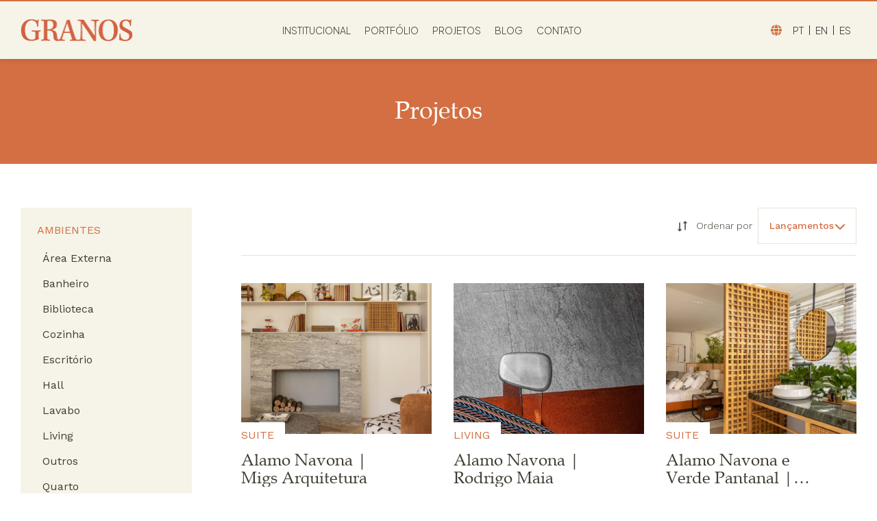

--- FILE ---
content_type: text/html; charset=UTF-8
request_url: https://www.granos.com.br/projetos/page/2/
body_size: 66263
content:
<!DOCTYPE html>
<html lang="pt-br">

<head>
<meta name="p:domain_verify" content="c273ddf7ba353aeba927ec43a1f66419"/>
<meta name="adopt-website-id" content="e34d9a79-5a2e-4f16-9610-7c0f2f96572e" />
<script src="//tag.goadopt.io/injector.js?website_code=e34d9a79-5a2e-4f16-9610-7c0f2f96572e" 
class="adopt-injector"></script>
    <!-- Google Tag Manager -->
    <script>(function(w,d,s,l,i){w[l]=w[l]||[];w[l].push({'gtm.start':
    new Date().getTime(),event:'gtm.js'});var f=d.getElementsByTagName(s)[0],
    j=d.createElement(s),dl=l!='dataLayer'?'&l='+l:'';j.async=true;j.src=
    'https://www.googletagmanager.com/gtm.js?id='+i+dl;f.parentNode.insertBefore(j,f);
    })(window,document,'script','dataLayer','GTM-M9K439T');</script>
    <!-- End Google Tag Manager -->

    <meta charset="UTF-8">
    <meta name="viewport" content="width=device-width, initial-scale=1.0">
    <meta http-equiv="X-UA-Compatible" content="ie=edge">
    <title>Projetos - Granos</title>

    <!-- Favicons -->
    <link rel="icon" type="image/png" href="https://www.granos.com.br/wp-content/themes/2023_granos/assets/ico/favicon-32x32.png" sizes="32x32" />
    <link rel="icon" type="image/png" href="assets/ico/favicon-16x16.png" sizes="16x16" />

    <!-- Apple Touch Icon-->
    <link rel="apple-touch-icon" href="https://www.granos.com.br/wp-content/themes/2023_granos/assets/ico/favicon-32x32.png">
    <link rel="apple-touch-icon" sizes="152x152" href="https://www.granos.com.br/wp-content/themes/2023_granos/assets/ico/favicon-32x32.png">
    <link rel="apple-touch-icon" sizes="180x180" href="https://www.granos.com.br/wp-content/themes/2023_granos/assets/ico/favicon-32x32.png">
    <link rel="apple-touch-icon" sizes="167x167" href="https://www.granos.com.br/wp-content/themes/2023_granos/assets/ico/favicon-32x32.png">

    <!-- Windows Touch Icon -->
    <meta name="application-name" content="https://www.granos.com.br/wp-content/themes/2023_granos/assets/ico/favicon-32x32.png" />
    <meta name="msapplication-TileColor" content="https://www.granos.com.br/wp-content/themes/2023_granos/assets/ico/favicon-32x32.png" />
    <meta name="msapplication-square70x70logo" content="https://www.granos.com.br/wp-content/themes/2023_granos/assets/ico/favicon-32x32.png" />
    <meta name="msapplication-square150x150logo" content="https://www.granos.com.br/wp-content/themes/2023_granos/assets/ico/favicon-32x32.png" />
    <meta name="msapplication-wide310x150logo" content="https://www.granos.com.br/wp-content/themes/2023_granos/assets/ico/favicon-32x32.png" />
    <meta name="msapplication-square310x310logo" content="https://www.granos.com.br/wp-content/themes/2023_granos/assets/ico/favicon-32x32.png" />

    <!-- Android Touch Icon -->
    <link rel="icon" sizes="192x192" href="https://www.granos.com.br/wp-content/themes/2023_granos/assets/ico/favicon-32x32.png">
    <link rel="icon" sizes="128x128" href="https://www.granos.com.br/wp-content/themes/2023_granos/assets/ico/favicon-32x32.png">

    <!-- Misc -->
    <script src="https://code.jquery.com/jquery-3.5.1.min.js" integrity="sha256-9/aliU8dGd2tb6OSsuzixeV4y/faTqgFtohetphbbj0=" crossorigin="anonymous"></script>
    <script src="https://cdnjs.cloudflare.com/ajax/libs/jquery.mask/0.9.0/jquery.mask.min.js" integrity="sha512-oJCa6FS2+zO3EitUSj+xeiEN9UTr+AjqlBZO58OPadb2RfqwxHpjTU8ckIC8F4nKvom7iru2s8Jwdo+Z8zm0Vg==" crossorigin="anonymous" referrerpolicy="no-referrer"></script>
    <script src="https://cdn.jsdelivr.net/npm/@fancyapps/ui@5.0/dist/fancybox/fancybox.umd.js"></script>
    <link rel="stylesheet" href="https://cdn.jsdelivr.net/npm/@fancyapps/ui@5.0/dist/fancybox/fancybox.css" />

    <!-- Remove detecção de formatos do iOS -->
    <meta name="format-detection" content="telephone=no" />
    <meta name="format-detection" content="date=no" />
    <meta name="format-detection" content="address=no" />
    <meta name="format-detection" content="email=no" />

    <!-- Fontes -->
    <link rel="stylesheet" href="https://cdnjs.cloudflare.com/ajax/libs/font-awesome/6.7.1/css/all.min.css" integrity="sha512-5Hs3dF2AEPkpNAR7UiOHba+lRSJNeM2ECkwxUIxC1Q/FLycGTbNapWXB4tP889k5T5Ju8fs4b1P5z/iB4nMfSQ==" crossorigin="anonymous" referrerpolicy="no-referrer" />

    <link rel="preconnect" href="https://fonts.googleapis.com">
    <link rel="preconnect" href="https://fonts.gstatic.com" crossorigin>
    <link href="https://fonts.googleapis.com/css2?family=Plus+Jakarta+Sans:ital,wght@0,200;0,300;0,400;0,500;0,600;0,700;0,800;1,200;1,300;1,400;1,500;1,600;1,700;1,800&display=swap" rel="stylesheet">
    <link href="https://fonts.googleapis.com/css2?family=Work+Sans:ital,wght@0,100;0,200;0,300;0,400;0,500;0,600;0,700;0,800;0,900;1,100;1,200;1,300;1,400;1,500;1,600;1,700;1,800;1,900&display=swap" rel="stylesheet">
    <!-- Estilos -->
    <meta name='robots' content='index, follow, max-image-preview:large, max-snippet:-1, max-video-preview:-1' />

	<!-- This site is optimized with the Yoast SEO plugin v23.1 - https://yoast.com/wordpress/plugins/seo/ -->
	<title>Projetos - Granos</title>
	<link rel="canonical" href="https://www.granos.com.br/projetos/" />
	<meta property="og:locale" content="pt_BR" />
	<meta property="og:type" content="article" />
	<meta property="og:title" content="Projetos - Granos" />
	<meta property="og:url" content="https://www.granos.com.br/projetos/" />
	<meta property="og:site_name" content="Granos" />
	<meta property="article:modified_time" content="2024-01-12T20:33:13+00:00" />
	<meta name="twitter:card" content="summary_large_image" />
	<script type="application/ld+json" class="yoast-schema-graph">{"@context":"https://schema.org","@graph":[{"@type":"WebPage","@id":"https://www.granos.com.br/projetos/","url":"https://www.granos.com.br/projetos/","name":"Projetos - Granos","isPartOf":{"@id":"https://www.granos.com.br/#website"},"datePublished":"2023-10-04T14:53:29+00:00","dateModified":"2024-01-12T20:33:13+00:00","inLanguage":"pt-BR","potentialAction":[{"@type":"ReadAction","target":["https://www.granos.com.br/projetos/"]}]},{"@type":"WebSite","@id":"https://www.granos.com.br/#website","url":"https://www.granos.com.br/","name":"Granos","description":"Granos","potentialAction":[{"@type":"SearchAction","target":{"@type":"EntryPoint","urlTemplate":"https://www.granos.com.br/?s={search_term_string}"},"query-input":"required name=search_term_string"}],"inLanguage":"pt-BR"}]}</script>
	<!-- / Yoast SEO plugin. -->


<link rel="alternate" type="application/rss+xml" title="Feed para Granos &raquo;" href="https://www.granos.com.br/feed/" />
<link rel="alternate" type="application/rss+xml" title="Feed de comentários para Granos &raquo;" href="https://www.granos.com.br/comments/feed/" />
<script type="text/javascript">
/* <![CDATA[ */
window._wpemojiSettings = {"baseUrl":"https:\/\/s.w.org\/images\/core\/emoji\/15.0.3\/72x72\/","ext":".png","svgUrl":"https:\/\/s.w.org\/images\/core\/emoji\/15.0.3\/svg\/","svgExt":".svg","source":{"concatemoji":"https:\/\/www.granos.com.br\/wp-includes\/js\/wp-emoji-release.min.js?ver=6.6.4"}};
/*! This file is auto-generated */
!function(i,n){var o,s,e;function c(e){try{var t={supportTests:e,timestamp:(new Date).valueOf()};sessionStorage.setItem(o,JSON.stringify(t))}catch(e){}}function p(e,t,n){e.clearRect(0,0,e.canvas.width,e.canvas.height),e.fillText(t,0,0);var t=new Uint32Array(e.getImageData(0,0,e.canvas.width,e.canvas.height).data),r=(e.clearRect(0,0,e.canvas.width,e.canvas.height),e.fillText(n,0,0),new Uint32Array(e.getImageData(0,0,e.canvas.width,e.canvas.height).data));return t.every(function(e,t){return e===r[t]})}function u(e,t,n){switch(t){case"flag":return n(e,"\ud83c\udff3\ufe0f\u200d\u26a7\ufe0f","\ud83c\udff3\ufe0f\u200b\u26a7\ufe0f")?!1:!n(e,"\ud83c\uddfa\ud83c\uddf3","\ud83c\uddfa\u200b\ud83c\uddf3")&&!n(e,"\ud83c\udff4\udb40\udc67\udb40\udc62\udb40\udc65\udb40\udc6e\udb40\udc67\udb40\udc7f","\ud83c\udff4\u200b\udb40\udc67\u200b\udb40\udc62\u200b\udb40\udc65\u200b\udb40\udc6e\u200b\udb40\udc67\u200b\udb40\udc7f");case"emoji":return!n(e,"\ud83d\udc26\u200d\u2b1b","\ud83d\udc26\u200b\u2b1b")}return!1}function f(e,t,n){var r="undefined"!=typeof WorkerGlobalScope&&self instanceof WorkerGlobalScope?new OffscreenCanvas(300,150):i.createElement("canvas"),a=r.getContext("2d",{willReadFrequently:!0}),o=(a.textBaseline="top",a.font="600 32px Arial",{});return e.forEach(function(e){o[e]=t(a,e,n)}),o}function t(e){var t=i.createElement("script");t.src=e,t.defer=!0,i.head.appendChild(t)}"undefined"!=typeof Promise&&(o="wpEmojiSettingsSupports",s=["flag","emoji"],n.supports={everything:!0,everythingExceptFlag:!0},e=new Promise(function(e){i.addEventListener("DOMContentLoaded",e,{once:!0})}),new Promise(function(t){var n=function(){try{var e=JSON.parse(sessionStorage.getItem(o));if("object"==typeof e&&"number"==typeof e.timestamp&&(new Date).valueOf()<e.timestamp+604800&&"object"==typeof e.supportTests)return e.supportTests}catch(e){}return null}();if(!n){if("undefined"!=typeof Worker&&"undefined"!=typeof OffscreenCanvas&&"undefined"!=typeof URL&&URL.createObjectURL&&"undefined"!=typeof Blob)try{var e="postMessage("+f.toString()+"("+[JSON.stringify(s),u.toString(),p.toString()].join(",")+"));",r=new Blob([e],{type:"text/javascript"}),a=new Worker(URL.createObjectURL(r),{name:"wpTestEmojiSupports"});return void(a.onmessage=function(e){c(n=e.data),a.terminate(),t(n)})}catch(e){}c(n=f(s,u,p))}t(n)}).then(function(e){for(var t in e)n.supports[t]=e[t],n.supports.everything=n.supports.everything&&n.supports[t],"flag"!==t&&(n.supports.everythingExceptFlag=n.supports.everythingExceptFlag&&n.supports[t]);n.supports.everythingExceptFlag=n.supports.everythingExceptFlag&&!n.supports.flag,n.DOMReady=!1,n.readyCallback=function(){n.DOMReady=!0}}).then(function(){return e}).then(function(){var e;n.supports.everything||(n.readyCallback(),(e=n.source||{}).concatemoji?t(e.concatemoji):e.wpemoji&&e.twemoji&&(t(e.twemoji),t(e.wpemoji)))}))}((window,document),window._wpemojiSettings);
/* ]]> */
</script>
<style id='wp-emoji-styles-inline-css' type='text/css'>

	img.wp-smiley, img.emoji {
		display: inline !important;
		border: none !important;
		box-shadow: none !important;
		height: 1em !important;
		width: 1em !important;
		margin: 0 0.07em !important;
		vertical-align: -0.1em !important;
		background: none !important;
		padding: 0 !important;
	}
</style>
<link rel='stylesheet' id='wp-block-library-css' href='https://www.granos.com.br/wp-includes/css/dist/block-library/style.min.css?ver=6.6.4' type='text/css' media='all' />
<style id='classic-theme-styles-inline-css' type='text/css'>
/*! This file is auto-generated */
.wp-block-button__link{color:#fff;background-color:#32373c;border-radius:9999px;box-shadow:none;text-decoration:none;padding:calc(.667em + 2px) calc(1.333em + 2px);font-size:1.125em}.wp-block-file__button{background:#32373c;color:#fff;text-decoration:none}
</style>
<style id='global-styles-inline-css' type='text/css'>
:root{--wp--preset--aspect-ratio--square: 1;--wp--preset--aspect-ratio--4-3: 4/3;--wp--preset--aspect-ratio--3-4: 3/4;--wp--preset--aspect-ratio--3-2: 3/2;--wp--preset--aspect-ratio--2-3: 2/3;--wp--preset--aspect-ratio--16-9: 16/9;--wp--preset--aspect-ratio--9-16: 9/16;--wp--preset--color--black: #000000;--wp--preset--color--cyan-bluish-gray: #abb8c3;--wp--preset--color--white: #ffffff;--wp--preset--color--pale-pink: #f78da7;--wp--preset--color--vivid-red: #cf2e2e;--wp--preset--color--luminous-vivid-orange: #ff6900;--wp--preset--color--luminous-vivid-amber: #fcb900;--wp--preset--color--light-green-cyan: #7bdcb5;--wp--preset--color--vivid-green-cyan: #00d084;--wp--preset--color--pale-cyan-blue: #8ed1fc;--wp--preset--color--vivid-cyan-blue: #0693e3;--wp--preset--color--vivid-purple: #9b51e0;--wp--preset--gradient--vivid-cyan-blue-to-vivid-purple: linear-gradient(135deg,rgba(6,147,227,1) 0%,rgb(155,81,224) 100%);--wp--preset--gradient--light-green-cyan-to-vivid-green-cyan: linear-gradient(135deg,rgb(122,220,180) 0%,rgb(0,208,130) 100%);--wp--preset--gradient--luminous-vivid-amber-to-luminous-vivid-orange: linear-gradient(135deg,rgba(252,185,0,1) 0%,rgba(255,105,0,1) 100%);--wp--preset--gradient--luminous-vivid-orange-to-vivid-red: linear-gradient(135deg,rgba(255,105,0,1) 0%,rgb(207,46,46) 100%);--wp--preset--gradient--very-light-gray-to-cyan-bluish-gray: linear-gradient(135deg,rgb(238,238,238) 0%,rgb(169,184,195) 100%);--wp--preset--gradient--cool-to-warm-spectrum: linear-gradient(135deg,rgb(74,234,220) 0%,rgb(151,120,209) 20%,rgb(207,42,186) 40%,rgb(238,44,130) 60%,rgb(251,105,98) 80%,rgb(254,248,76) 100%);--wp--preset--gradient--blush-light-purple: linear-gradient(135deg,rgb(255,206,236) 0%,rgb(152,150,240) 100%);--wp--preset--gradient--blush-bordeaux: linear-gradient(135deg,rgb(254,205,165) 0%,rgb(254,45,45) 50%,rgb(107,0,62) 100%);--wp--preset--gradient--luminous-dusk: linear-gradient(135deg,rgb(255,203,112) 0%,rgb(199,81,192) 50%,rgb(65,88,208) 100%);--wp--preset--gradient--pale-ocean: linear-gradient(135deg,rgb(255,245,203) 0%,rgb(182,227,212) 50%,rgb(51,167,181) 100%);--wp--preset--gradient--electric-grass: linear-gradient(135deg,rgb(202,248,128) 0%,rgb(113,206,126) 100%);--wp--preset--gradient--midnight: linear-gradient(135deg,rgb(2,3,129) 0%,rgb(40,116,252) 100%);--wp--preset--font-size--small: 13px;--wp--preset--font-size--medium: 20px;--wp--preset--font-size--large: 36px;--wp--preset--font-size--x-large: 42px;--wp--preset--spacing--20: 0.44rem;--wp--preset--spacing--30: 0.67rem;--wp--preset--spacing--40: 1rem;--wp--preset--spacing--50: 1.5rem;--wp--preset--spacing--60: 2.25rem;--wp--preset--spacing--70: 3.38rem;--wp--preset--spacing--80: 5.06rem;--wp--preset--shadow--natural: 6px 6px 9px rgba(0, 0, 0, 0.2);--wp--preset--shadow--deep: 12px 12px 50px rgba(0, 0, 0, 0.4);--wp--preset--shadow--sharp: 6px 6px 0px rgba(0, 0, 0, 0.2);--wp--preset--shadow--outlined: 6px 6px 0px -3px rgba(255, 255, 255, 1), 6px 6px rgba(0, 0, 0, 1);--wp--preset--shadow--crisp: 6px 6px 0px rgba(0, 0, 0, 1);}:where(.is-layout-flex){gap: 0.5em;}:where(.is-layout-grid){gap: 0.5em;}body .is-layout-flex{display: flex;}.is-layout-flex{flex-wrap: wrap;align-items: center;}.is-layout-flex > :is(*, div){margin: 0;}body .is-layout-grid{display: grid;}.is-layout-grid > :is(*, div){margin: 0;}:where(.wp-block-columns.is-layout-flex){gap: 2em;}:where(.wp-block-columns.is-layout-grid){gap: 2em;}:where(.wp-block-post-template.is-layout-flex){gap: 1.25em;}:where(.wp-block-post-template.is-layout-grid){gap: 1.25em;}.has-black-color{color: var(--wp--preset--color--black) !important;}.has-cyan-bluish-gray-color{color: var(--wp--preset--color--cyan-bluish-gray) !important;}.has-white-color{color: var(--wp--preset--color--white) !important;}.has-pale-pink-color{color: var(--wp--preset--color--pale-pink) !important;}.has-vivid-red-color{color: var(--wp--preset--color--vivid-red) !important;}.has-luminous-vivid-orange-color{color: var(--wp--preset--color--luminous-vivid-orange) !important;}.has-luminous-vivid-amber-color{color: var(--wp--preset--color--luminous-vivid-amber) !important;}.has-light-green-cyan-color{color: var(--wp--preset--color--light-green-cyan) !important;}.has-vivid-green-cyan-color{color: var(--wp--preset--color--vivid-green-cyan) !important;}.has-pale-cyan-blue-color{color: var(--wp--preset--color--pale-cyan-blue) !important;}.has-vivid-cyan-blue-color{color: var(--wp--preset--color--vivid-cyan-blue) !important;}.has-vivid-purple-color{color: var(--wp--preset--color--vivid-purple) !important;}.has-black-background-color{background-color: var(--wp--preset--color--black) !important;}.has-cyan-bluish-gray-background-color{background-color: var(--wp--preset--color--cyan-bluish-gray) !important;}.has-white-background-color{background-color: var(--wp--preset--color--white) !important;}.has-pale-pink-background-color{background-color: var(--wp--preset--color--pale-pink) !important;}.has-vivid-red-background-color{background-color: var(--wp--preset--color--vivid-red) !important;}.has-luminous-vivid-orange-background-color{background-color: var(--wp--preset--color--luminous-vivid-orange) !important;}.has-luminous-vivid-amber-background-color{background-color: var(--wp--preset--color--luminous-vivid-amber) !important;}.has-light-green-cyan-background-color{background-color: var(--wp--preset--color--light-green-cyan) !important;}.has-vivid-green-cyan-background-color{background-color: var(--wp--preset--color--vivid-green-cyan) !important;}.has-pale-cyan-blue-background-color{background-color: var(--wp--preset--color--pale-cyan-blue) !important;}.has-vivid-cyan-blue-background-color{background-color: var(--wp--preset--color--vivid-cyan-blue) !important;}.has-vivid-purple-background-color{background-color: var(--wp--preset--color--vivid-purple) !important;}.has-black-border-color{border-color: var(--wp--preset--color--black) !important;}.has-cyan-bluish-gray-border-color{border-color: var(--wp--preset--color--cyan-bluish-gray) !important;}.has-white-border-color{border-color: var(--wp--preset--color--white) !important;}.has-pale-pink-border-color{border-color: var(--wp--preset--color--pale-pink) !important;}.has-vivid-red-border-color{border-color: var(--wp--preset--color--vivid-red) !important;}.has-luminous-vivid-orange-border-color{border-color: var(--wp--preset--color--luminous-vivid-orange) !important;}.has-luminous-vivid-amber-border-color{border-color: var(--wp--preset--color--luminous-vivid-amber) !important;}.has-light-green-cyan-border-color{border-color: var(--wp--preset--color--light-green-cyan) !important;}.has-vivid-green-cyan-border-color{border-color: var(--wp--preset--color--vivid-green-cyan) !important;}.has-pale-cyan-blue-border-color{border-color: var(--wp--preset--color--pale-cyan-blue) !important;}.has-vivid-cyan-blue-border-color{border-color: var(--wp--preset--color--vivid-cyan-blue) !important;}.has-vivid-purple-border-color{border-color: var(--wp--preset--color--vivid-purple) !important;}.has-vivid-cyan-blue-to-vivid-purple-gradient-background{background: var(--wp--preset--gradient--vivid-cyan-blue-to-vivid-purple) !important;}.has-light-green-cyan-to-vivid-green-cyan-gradient-background{background: var(--wp--preset--gradient--light-green-cyan-to-vivid-green-cyan) !important;}.has-luminous-vivid-amber-to-luminous-vivid-orange-gradient-background{background: var(--wp--preset--gradient--luminous-vivid-amber-to-luminous-vivid-orange) !important;}.has-luminous-vivid-orange-to-vivid-red-gradient-background{background: var(--wp--preset--gradient--luminous-vivid-orange-to-vivid-red) !important;}.has-very-light-gray-to-cyan-bluish-gray-gradient-background{background: var(--wp--preset--gradient--very-light-gray-to-cyan-bluish-gray) !important;}.has-cool-to-warm-spectrum-gradient-background{background: var(--wp--preset--gradient--cool-to-warm-spectrum) !important;}.has-blush-light-purple-gradient-background{background: var(--wp--preset--gradient--blush-light-purple) !important;}.has-blush-bordeaux-gradient-background{background: var(--wp--preset--gradient--blush-bordeaux) !important;}.has-luminous-dusk-gradient-background{background: var(--wp--preset--gradient--luminous-dusk) !important;}.has-pale-ocean-gradient-background{background: var(--wp--preset--gradient--pale-ocean) !important;}.has-electric-grass-gradient-background{background: var(--wp--preset--gradient--electric-grass) !important;}.has-midnight-gradient-background{background: var(--wp--preset--gradient--midnight) !important;}.has-small-font-size{font-size: var(--wp--preset--font-size--small) !important;}.has-medium-font-size{font-size: var(--wp--preset--font-size--medium) !important;}.has-large-font-size{font-size: var(--wp--preset--font-size--large) !important;}.has-x-large-font-size{font-size: var(--wp--preset--font-size--x-large) !important;}
:where(.wp-block-post-template.is-layout-flex){gap: 1.25em;}:where(.wp-block-post-template.is-layout-grid){gap: 1.25em;}
:where(.wp-block-columns.is-layout-flex){gap: 2em;}:where(.wp-block-columns.is-layout-grid){gap: 2em;}
:root :where(.wp-block-pullquote){font-size: 1.5em;line-height: 1.6;}
</style>
<link rel='stylesheet' id='contact-form-7-css' href='https://www.granos.com.br/wp-content/plugins/contact-form-7/includes/css/styles.css?ver=5.9.8' type='text/css' media='all' />
<link rel='stylesheet' id='_theme-style-css' href='https://www.granos.com.br/wp-content/themes/2023_granos/assets/css/app.min.css?ver=1.0.0' type='text/css' media='all' />
<link rel="https://api.w.org/" href="https://www.granos.com.br/wp-json/" /><link rel="alternate" title="JSON" type="application/json" href="https://www.granos.com.br/wp-json/wp/v2/pages/204" /><link rel="EditURI" type="application/rsd+xml" title="RSD" href="https://www.granos.com.br/xmlrpc.php?rsd" />
<meta name="generator" content="WordPress 6.6.4" />
<link rel='shortlink' href='https://www.granos.com.br/?p=204' />
<link rel="alternate" title="oEmbed (JSON)" type="application/json+oembed" href="https://www.granos.com.br/wp-json/oembed/1.0/embed?url=https%3A%2F%2Fwww.granos.com.br%2Fprojetos%2F" />
<link rel="alternate" title="oEmbed (XML)" type="text/xml+oembed" href="https://www.granos.com.br/wp-json/oembed/1.0/embed?url=https%3A%2F%2Fwww.granos.com.br%2Fprojetos%2F&#038;format=xml" />
    </head>

<body>
    <!-- Google Tag Manager (noscript) -->
    <noscript><iframe src="https://www.googletagmanager.com/ns.html?id=GTM-M9K439T"
    height="0" width="0" style="display:none;visibility:hidden"></iframe></noscript>
    <!-- End Google Tag Manager (noscript) -->
    <header class="main-header-bundle">
        <div class="main-header js-get-main-header-height">
            <div class="desktop-menu">
                <div class="container">
                    <h1 class="main-header__logo-container">
                        <span class="hide-text">Granos</span>
                        <a href="https://www.granos.com.br">
                            <img class="main-header__logo" src="https://www.granos.com.br/wp-content/uploads/2023/10/logo.png">
                        </a>
                    </h1>
                    <div class="header-content">
                        
<nav class="menu-container">

    <ul class="list-style-remove menu-container__listing">
                    <li>
                <a class="Institucional" href="https://www.granos.com.br/institucional/">
                    Institucional                </a>
            </li>
                    <li>
                <a class="Portfólio" href="https://www.granos.com.br/portfolio/">
                    Portfólio                </a>
            </li>
                    <li>
                <a class="Projetos" href="https://www.granos.com.br/projetos/">
                    Projetos                </a>
            </li>
                    <li>
                <a class="Blog" href="https://www.granos.com.br/blog/">
                    Blog                </a>
            </li>
                    <li>
                <a class="Contato" href="https://www.granos.com.br/contato/">
                    Contato                </a>
            </li>
            </ul>
    <div class="languages">
        <i class="fas fa-globe"></i>
        <a class="https://www.granos.com.br" href="https://www.granos.com.br/">PT</a>
        <a class="en" href="https://www.granos.com.br/en">EN</a>
        <a class="es" href="https://www.granos.com.br/es">Es</a>
       
    </div>
</nav>                    </div>
                    <div data-language="https://www.granos.com.br" class="languages language">
                        <i class="fas fa-globe"></i>
                        <a class="granos" href="https://www.granos.com.br/">PT</a>
                        <a class="en" href="https://www.granos.com.br/en">EN</a>
                        <a class="es" href="https://www.granos.com.br/es">Es</a>

                    </div>
                </div>
            </div>
            <div class="mobile-menu">
                <h1 class="mobile-logo">
                    <span class="hide-text">Granos</span>
                    <a href="https://www.granos.com.br">
                        <img class="mobile-logo-img" src="https://www.granos.com.br/wp-content/uploads/2023/10/logo.png" alt="">
                    </a>
                </h1>
                <div class="main-header__mobile-controls">
                    <div class="burger-icon-container js-main-menu-mobile-toggle is-animated">
                        <div class="burger-icon primary"></div>
                    </div>
                </div>
            </div>
        </div>
    </header>
    <div class="main-header-clearance"></div>
    <div class="main-menu-mobile">
    <div class="mobile-menu__content">
        
<nav class="menu-container">

    <ul class="list-style-remove menu-container__listing">
                    <li>
                <a class="Institucional" href="https://www.granos.com.br/institucional/">
                    Institucional                </a>
            </li>
                    <li>
                <a class="Portfólio" href="https://www.granos.com.br/portfolio/">
                    Portfólio                </a>
            </li>
                    <li>
                <a class="Projetos" href="https://www.granos.com.br/projetos/">
                    Projetos                </a>
            </li>
                    <li>
                <a class="Blog" href="https://www.granos.com.br/blog/">
                    Blog                </a>
            </li>
                    <li>
                <a class="Contato" href="https://www.granos.com.br/contato/">
                    Contato                </a>
            </li>
            </ul>
    <div class="languages">
        <i class="fas fa-globe"></i>
        <a class="https://www.granos.com.br" href="https://www.granos.com.br/">PT</a>
        <a class="en" href="https://www.granos.com.br/en">EN</a>
        <a class="es" href="https://www.granos.com.br/es">Es</a>
       
    </div>
</nav>    </div>
</div>





<div class="page-wrapper content-wrapper page-projects">

 

    <section class="mini-banner">
    <div class="container">
        <h2>Projetos</h2>
    </div>
</section>
    <section class="listing">

        <div class="container">

            <div class="listing__content">

                <div class="listing__sidebar">

                    <div class="listing__open">

                        <p>Filtros</p>

                        <i class="fas fa-chevron-down"></i>

                    </div>

                    <form method="get" action="https://www.granos.com.br/projetos/">

                        <div class="listing__group">

                            <p>Ambientes</p>

                            
                                <div class="listing__option">

                                    <input type="checkbox"  class="filter_projects" name="environments[]" id="ambiance-0" value="87" >



                                    <label for="ambiance-0">Área Externa</label>

                                </div>

                            
                                <div class="listing__option">

                                    <input type="checkbox"  class="filter_projects" name="environments[]" id="ambiance-1" value="23" >



                                    <label for="ambiance-1">Banheiro</label>

                                </div>

                            
                                <div class="listing__option">

                                    <input type="checkbox"  class="filter_projects" name="environments[]" id="ambiance-2" value="138" >



                                    <label for="ambiance-2">Biblioteca</label>

                                </div>

                            
                                <div class="listing__option">

                                    <input type="checkbox"  class="filter_projects" name="environments[]" id="ambiance-3" value="24" >



                                    <label for="ambiance-3">Cozinha</label>

                                </div>

                            
                                <div class="listing__option">

                                    <input type="checkbox"  class="filter_projects" name="environments[]" id="ambiance-4" value="129" >



                                    <label for="ambiance-4">Escritório</label>

                                </div>

                            
                                <div class="listing__option">

                                    <input type="checkbox"  class="filter_projects" name="environments[]" id="ambiance-5" value="127" >



                                    <label for="ambiance-5">Hall</label>

                                </div>

                            
                                <div class="listing__option">

                                    <input type="checkbox"  class="filter_projects" name="environments[]" id="ambiance-6" value="131" >



                                    <label for="ambiance-6">Lavabo</label>

                                </div>

                            
                                <div class="listing__option">

                                    <input type="checkbox"  class="filter_projects" name="environments[]" id="ambiance-7" value="135" >



                                    <label for="ambiance-7">Living</label>

                                </div>

                            
                                <div class="listing__option">

                                    <input type="checkbox"  class="filter_projects" name="environments[]" id="ambiance-8" value="140" >



                                    <label for="ambiance-8">Outros</label>

                                </div>

                            
                                <div class="listing__option">

                                    <input type="checkbox"  class="filter_projects" name="environments[]" id="ambiance-10" value="79" >



                                    <label for="ambiance-10">Quarto</label>

                                </div>

                            
                                <div class="listing__option">

                                    <input type="checkbox"  class="filter_projects" name="environments[]" id="ambiance-11" value="130" >



                                    <label for="ambiance-11">Recepção</label>

                                </div>

                            
                                <div class="listing__option">

                                    <input type="checkbox"  class="filter_projects" name="environments[]" id="ambiance-12" value="86" >



                                    <label for="ambiance-12">Sala</label>

                                </div>

                            
                                <div class="listing__option">

                                    <input type="checkbox"  class="filter_projects" name="environments[]" id="ambiance-13" value="147" >



                                    <label for="ambiance-13">Sala de jantar</label>

                                </div>

                            
                                <div class="listing__option">

                                    <input type="checkbox"  class="filter_projects" name="environments[]" id="ambiance-14" value="145" >



                                    <label for="ambiance-14">Suite</label>

                                </div>

                            
                                <div class="listing__option">

                                    <input type="checkbox"  class="filter_projects" name="environments[]" id="ambiance-15" value="134" >



                                    <label for="ambiance-15">Varanda</label>

                                </div>

                            
                        </div>

                        <div class="listing__group">

                            <p>Aplicação </p>

                            
                                <div class="listing__option">

                                    <input type="checkbox" class="filter_projects"   name="aplication[]" id="aplication-0" value="141" >

                                    <label for="aplication-0">Balcão</label>

                                </div>

                            
                                <div class="listing__option">

                                    <input type="checkbox" class="filter_projects"   name="aplication[]" id="aplication-1" value="35" >

                                    <label for="aplication-1">Bancada</label>

                                </div>

                            
                                <div class="listing__option">

                                    <input type="checkbox" class="filter_projects"   name="aplication[]" id="aplication-2" value="146" >

                                    <label for="aplication-2">Bar</label>

                                </div>

                            
                                <div class="listing__option">

                                    <input type="checkbox" class="filter_projects"   name="aplication[]" id="aplication-3" value="143" >

                                    <label for="aplication-3">Coluna</label>

                                </div>

                            
                                <div class="listing__option">

                                    <input type="checkbox" class="filter_projects"   name="aplication[]" id="aplication-4" value="103" >

                                    <label for="aplication-4">Cuba</label>

                                </div>

                            
                                <div class="listing__option">

                                    <input type="checkbox" class="filter_projects"   name="aplication[]" id="aplication-5" value="136" >

                                    <label for="aplication-5">Escada</label>

                                </div>

                            
                                <div class="listing__option">

                                    <input type="checkbox" class="filter_projects"   name="aplication[]" id="aplication-6" value="137" >

                                    <label for="aplication-6">Estante</label>

                                </div>

                            
                                <div class="listing__option">

                                    <input type="checkbox" class="filter_projects"   name="aplication[]" id="aplication-7" value="84" >

                                    <label for="aplication-7">Fachada</label>

                                </div>

                            
                                <div class="listing__option">

                                    <input type="checkbox" class="filter_projects"   name="aplication[]" id="aplication-8" value="144" >

                                    <label for="aplication-8">Lareira</label>

                                </div>

                            
                                <div class="listing__option">

                                    <input type="checkbox" class="filter_projects"   name="aplication[]" id="aplication-9" value="128" >

                                    <label for="aplication-9">Lavabo</label>

                                </div>

                            
                                <div class="listing__option">

                                    <input type="checkbox" class="filter_projects"   name="aplication[]" id="aplication-10" value="98" >

                                    <label for="aplication-10">Mesa</label>

                                </div>

                            
                                <div class="listing__option">

                                    <input type="checkbox" class="filter_projects"   name="aplication[]" id="aplication-11" value="133" >

                                    <label for="aplication-11">Nicho</label>

                                </div>

                            
                                <div class="listing__option">

                                    <input type="checkbox" class="filter_projects"   name="aplication[]" id="aplication-12" value="139" >

                                    <label for="aplication-12">Outros</label>

                                </div>

                            
                                <div class="listing__option">

                                    <input type="checkbox" class="filter_projects"   name="aplication[]" id="aplication-13" value="102" >

                                    <label for="aplication-13">Painel</label>

                                </div>

                            
                                <div class="listing__option">

                                    <input type="checkbox" class="filter_projects"   name="aplication[]" id="aplication-14" value="99" >

                                    <label for="aplication-14">Parede</label>

                                </div>

                            
                                <div class="listing__option">

                                    <input type="checkbox" class="filter_projects"   name="aplication[]" id="aplication-15" value="18" >

                                    <label for="aplication-15">Piso</label>

                                </div>

                            
                                <div class="listing__option">

                                    <input type="checkbox" class="filter_projects"   name="aplication[]" id="aplication-16" value="142" >

                                    <label for="aplication-16">Tampo de pia</label>

                                </div>

                            
                        </div>

                        <div class="listing__group">

                            <p>Cor base</p>

                            
                                <div class="listing__option">

                                    <input type="checkbox"  class="filter_projects"  name="color[]" id="color-1" value="20" >

                                    <label for="color-1">Azul</label>

                                </div>

                            
                                <div class="listing__option">

                                    <input type="checkbox"  class="filter_projects"  name="color[]" id="color-2" value="100" >

                                    <label for="color-2">Bege</label>

                                </div>

                            
                                <div class="listing__option">

                                    <input type="checkbox"  class="filter_projects"  name="color[]" id="color-3" value="67" >

                                    <label for="color-3">Branco</label>

                                </div>

                            
                                <div class="listing__option">

                                    <input type="checkbox"  class="filter_projects"  name="color[]" id="color-4" value="95" >

                                    <label for="color-4">Cinza</label>

                                </div>

                            
                                <div class="listing__option">

                                    <input type="checkbox"  class="filter_projects"  name="color[]" id="color-6" value="68" >

                                    <label for="color-6">Marrom</label>

                                </div>

                            
                                <div class="listing__option">

                                    <input type="checkbox"  class="filter_projects"  name="color[]" id="color-7" value="80" >

                                    <label for="color-7">Preto</label>

                                </div>

                            
                                <div class="listing__option">

                                    <input type="checkbox"  class="filter_projects"  name="color[]" id="color-8" value="97" >

                                    <label for="color-8">Terracota</label>

                                </div>

                            
                                <div class="listing__option">

                                    <input type="checkbox"  class="filter_projects"  name="color[]" id="color-9" value="19" >

                                    <label for="color-9">Verde</label>

                                </div>

                            
                                <div class="listing__option">

                                    <input type="checkbox"  class="filter_projects"  name="color[]" id="color-10" value="21" >

                                    <label for="color-10">Vermelho</label>

                                </div>

                            
                        </div>

                        <div class="listing__group">

                            <p>Material</p>

                            
                                <div class="listing__option">

                                    <input type="checkbox"  class="filter_projects"  name="material[]" id="material-0" value="89" >

                                    <label for="material-0">Comportamento de Granito</label>

                                </div>

                            
                                <div class="listing__option">

                                    <input type="checkbox"  class="filter_projects"  name="material[]" id="material-1" value="90" >

                                    <label for="material-1">Comportamento de Quartzito</label>

                                </div>

                            
                                <div class="listing__option">

                                    <input type="checkbox"  class="filter_projects"  name="material[]" id="material-2" value="81" >

                                    <label for="material-2">Granito</label>

                                </div>

                            
                                <div class="listing__option">

                                    <input type="checkbox"  class="filter_projects"  name="material[]" id="material-4" value="88" >

                                    <label for="material-4">Mármore</label>

                                </div>

                            
                                <div class="listing__option">

                                    <input type="checkbox"  class="filter_projects"  name="material[]" id="material-5" value="92" >

                                    <label for="material-5">Mármore Calcítico</label>

                                </div>

                            
                                <div class="listing__option">

                                    <input type="checkbox"  class="filter_projects"  name="material[]" id="material-6" value="82" >

                                    <label for="material-6">Quartzito</label>

                                </div>

                            
                                <div class="listing__option">

                                    <input type="checkbox"  class="filter_projects"  name="material[]" id="material-7" value="93" >

                                    <label for="material-7">Quartzito Arenoso</label>

                                </div>

                            
                                <div class="listing__option">

                                    <input type="checkbox"  class="filter_projects"  name="material[]" id="material-8" value="132" >

                                    <label for="material-8">Quartzito Cristalino</label>

                                </div>

                            
                        </div>



                        <!-- <div class="listing__filter">

                            <input type="submit" value="?php echo esc_html(get_field('button_filter')); ?>">

                        </div> -->

                        <div class="filter__clear">

                            <p class="clean" style="cursor:pointer;">

                                Limpar filtro
                            </p>

                        </div>

                    </form>

                </div>

                <div class="listing__column"  data-page-id="204">

                    <div class="listing__header">

                        <div class="listing__order">

                            <img src="https://www.granos.com.br/wp-content/themes/2023_granos/assets/images/sort.png">

                            <p>Ordenar por</p>

                            <div class="listing__select">

                                <select name="sort" id="sort" class="filter">

                                    <option value="asc" >Lançamentos </option>

                                    <option value="asc" >A a Z</option>

                                    <option value="desc" >Z a A </option>

                                </select>

                            </div>

                        </div>

                    </div>

                    <div class="listing__items">

                        
                            
                                <div class="product">

                                    <a href="https://www.granos.com.br/blog/project/alamo-navona-migs-arquitetura/">

                                        <div class="product__image">

                                            <img src="https://www.granos.com.br/wp-content/uploads/2024/07/Alamo-Navona-Migs-Arquitetura.jpg">

                                            <div class="product__tag">

                                                <span>

                                                    Suite
                                                </span>

                                            </div>

                                            <div class="product__arrow">

                                                <img src="https://www.granos.com.br/wp-content/themes/2023_granos/assets/images/arrow-right.png" alt="">

                                            </div>

                                        </div>

                                        <h3>Alamo Navona | Migs Arquitetura</h3>

                                    </a>

                                </div>

                            
                                <div class="product">

                                    <a href="https://www.granos.com.br/blog/project/alamo-navona-rodrigo-maia/">

                                        <div class="product__image">

                                            <img src="https://www.granos.com.br/wp-content/uploads/2024/07/Extras-1_11zon-scaled.jpg">

                                            <div class="product__tag">

                                                <span>

                                                    Living
                                                </span>

                                            </div>

                                            <div class="product__arrow">

                                                <img src="https://www.granos.com.br/wp-content/themes/2023_granos/assets/images/arrow-right.png" alt="">

                                            </div>

                                        </div>

                                        <h3>Alamo Navona | Rodrigo Maia</h3>

                                    </a>

                                </div>

                            
                                <div class="product">

                                    <a href="https://www.granos.com.br/blog/project/alamo-navona-e-verde-pantanal-migs-arquitetura/">

                                        <div class="product__image">

                                            <img src="https://www.granos.com.br/wp-content/uploads/2024/07/Alamo-Navona-e-Verde-Migs-Arquitetura-.jpg">

                                            <div class="product__tag">

                                                <span>

                                                    Suite
                                                </span>

                                            </div>

                                            <div class="product__arrow">

                                                <img src="https://www.granos.com.br/wp-content/themes/2023_granos/assets/images/arrow-right.png" alt="">

                                            </div>

                                        </div>

                                        <h3>Alamo Navona e Verde Pantanal | Migs Arquitetura</h3>

                                    </a>

                                </div>

                            
                                <div class="product">

                                    <a href="https://www.granos.com.br/blog/project/azulli-diego-studart-arquitetura-residencial/">

                                        <div class="product__image">

                                            <img src="https://www.granos.com.br/wp-content/uploads/2023/10/02-sala-16-scaled-1.jpg">

                                            <div class="product__tag">

                                                <span>

                                                    Cozinha
                                                </span>

                                            </div>

                                            <div class="product__arrow">

                                                <img src="https://www.granos.com.br/wp-content/themes/2023_granos/assets/images/arrow-right.png" alt="">

                                            </div>

                                        </div>

                                        <h3>Azulli | Diego Studart</h3>

                                    </a>

                                </div>

                            
                                <div class="product">

                                    <a href="https://www.granos.com.br/blog/project/azulli-fabiane-tavares-casa-cor-ceara-2018/">

                                        <div class="product__image">

                                            <img src="https://www.granos.com.br/wp-content/uploads/2023/10/Azulli-Fabiane-Tavares-b.jpg">

                                            <div class="product__tag">

                                                <span>

                                                    Sala
                                                </span>

                                            </div>

                                            <div class="product__arrow">

                                                <img src="https://www.granos.com.br/wp-content/themes/2023_granos/assets/images/arrow-right.png" alt="">

                                            </div>

                                        </div>

                                        <h3>Azulli | Fabiane Tavares</h3>

                                    </a>

                                </div>

                            
                                <div class="product">

                                    <a href="https://www.granos.com.br/blog/project/azulli-felipe-valadares/">

                                        <div class="product__image">

                                            <img src="https://www.granos.com.br/wp-content/uploads/2024/07/WALTER-DIAS_2023.09.13_FV-ARQUITETOS_GRANOS_ALTA_03_11zon-scaled.jpg">

                                            <div class="product__tag">

                                                <span>

                                                    Sala
                                                </span>

                                            </div>

                                            <div class="product__arrow">

                                                <img src="https://www.granos.com.br/wp-content/themes/2023_granos/assets/images/arrow-right.png" alt="">

                                            </div>

                                        </div>

                                        <h3>Azulli | Felipe Valadares</h3>

                                    </a>

                                </div>

                            
                            
                           </h3>

                       

                        
                    </div>

                    

                    <ul class="pagination"><li class="pagination__number"><a class="prev page-numbers" href="https://www.granos.com.br/projetos/page/1/"><i aria-hidden="true" class="fas fa-fw fa-chevron-left"></i></a></li><li class="pagination__number"><a class="page-numbers" href="https://www.granos.com.br/projetos/page/1/">1</a></li><li class="pagination__number"><span aria-current="page" class="page-numbers current">2</span></li><li class="pagination__number"><a class="page-numbers" href="https://www.granos.com.br/projetos/page/3/">3</a></li><li class="pagination__number"><a class="page-numbers" href="https://www.granos.com.br/projetos/page/4/">4</a></li><li class="pagination__number"><span class="page-numbers dots">&hellip;</span></li><li class="pagination__number"><a class="page-numbers" href="https://www.granos.com.br/projetos/page/16/">16</a></li><li class="pagination__number"><a class="next page-numbers" href="https://www.granos.com.br/projetos/page/3/"><i aria-hidden="true" class="fas fa-fw fa-chevron-right"></i></a></li></ul>
                </div>

            </div>

        </div>

    </section>



    <section class="newsletter-container">

        <div class="container">
    <section class="newsletter" style="background-image: url(https://www.granos.com.br/wp-content/themes/2023_granos/assets/images/marmore.png)">
        <div class="newsletter__content">
            <div class="newsletter__text">
                <span>NEWSLETTER</span>
                <h3>Cadastre-se e fique por dentro de todas as novidades!</h3>
            </div>
            
            
<div class="wpcf7 no-js" id="wpcf7-f377-p204-o1" lang="pt-BR" dir="ltr">
<div class="screen-reader-response"><p role="status" aria-live="polite" aria-atomic="true"></p> <ul></ul></div>
<form action="/projetos/page/2/#wpcf7-f377-p204-o1" method="post" class="wpcf7-form init" aria-label="Formulários de contato" novalidate="novalidate" data-status="init">
<div style="display: none;">
<input type="hidden" name="_wpcf7" value="377" />
<input type="hidden" name="_wpcf7_version" value="5.9.8" />
<input type="hidden" name="_wpcf7_locale" value="pt_BR" />
<input type="hidden" name="_wpcf7_unit_tag" value="wpcf7-f377-p204-o1" />
<input type="hidden" name="_wpcf7_container_post" value="204" />
<input type="hidden" name="_wpcf7_posted_data_hash" value="" />
</div>
<div class="newsletter__form-column">
<div class="newsletter__input-container"><span class="wpcf7-form-control-wrap" data-name="email-28"><input size="40" maxlength="400" class="wpcf7-form-control wpcf7-email wpcf7-validates-as-required wpcf7-text wpcf7-validates-as-email newsletter__input-text" aria-required="true" aria-invalid="false" placeholder="E-mail" value="" type="email" name="email-28" /></span>
                        <input class="wpcf7-form-control wpcf7-submit has-spinner newsletter__submit" type="submit" value="Cadastrar" />
                    </div>
                    <div class="newsletter__checkbox">
                     <span class="wpcf7-form-control-wrap" data-name="acceptance-824"><span class="wpcf7-form-control wpcf7-acceptance"><span class="wpcf7-list-item"><input type="checkbox" name="acceptance-824" value="1" id="terms" aria-invalid="false" /></span></span></span>
                        <label for="terms">Li e aceito os <a target="_blank" href="https://www.granos.com.br/wp-content/uploads/2025/05/Granos-Politicas-de-Privacidade-Site.pdf">Termos de privacidade</a></label>
                    </div>
                   
                </div><div class="wpcf7-response-output" aria-hidden="true"></div>
</form>
</div>
            
            
        </div>
    </section>
</div>

        <span class="newsletter-bg"></span>

    </section>

</div>

<script>

    $('.clean').on('click', function(e) {

        e.preventDefault();

        $("input[type='checkbox']").each(function() {

            this.checked = false;

        });

        $('.clear_filter ').removeClass('is-active');

        var urlAtual = window.location.href;

        var novaURL = urlAtual.split('?')[0];

        if (novaURL !== urlAtual) {

            window.history.replaceState({}, document.title, novaURL);

        }

        window.location.replace(novaURL);



    });





    

</script>

<script>

    jQuery(function($) {

       

		const filter = (EnvironmentgsList,ApplicationList,ColorList,MaterialList,pageId) => {

			$.ajax({

					url: ajaxUrl,

					type: 'POST',

					data: {

						action: '_theme_filter_project',

                        EnvironmentgsList,

                        ApplicationList,

                        ColorList,

                        MaterialList,

                        pageId,

                       



						

					},

				})

				.done((response) => {

                    $('.listing__items'  ).remove();

                    $('.pagination'  ).hide();

                    

                    $('.listing__column').html(response);

                  

                })

		};

        pageId = $('.listing__column').data('page-id');

        function getFilters() {

            let selectedEnvironments = [];

            let selectedAplication = [];

            let selectedColor = [];

            let selectedMaterial = []

            var pageId ='';

            $.each($("input[name='environments[]']:checked"), function() {

				selectedEnvironments.push($(this).val());

			});

            EnvironmentgsList = selectedEnvironments.join(',');

          

            $.each($("input[name='aplication[]']:checked"), function() {

				selectedAplication.push($(this).val());

			});

            ApplicationList = selectedAplication.join(',');



            $.each($("input[name='color[]']:checked"), function() {

				selectedColor.push($(this).val());

			});

                ColorList = selectedColor.join(',');



            $.each($("input[name='material[]']:checked"), function() {

				selectedMaterial.push($(this).val());

			});

            MaterialList = selectedMaterial.join(',');

            

       

        }

        $(".filter_projects").on('change', function(e) {

            getFilters();

            filter(EnvironmentgsList,ApplicationList,ColorList,MaterialList,pageId);

            e.preventDefault();

        });

  



});

</script>

<div class="page-wrapper footer-wrapper">
    <footer class="footer-container">
        <div class="container">
            <div class="footer-container__row">
                <div class="footer-container__first-column">
                    <div class="footer-logo">
                        <img src="https://www.granos.com.br/wp-content/uploads/2023/10/logo-color.png">
                    </div>
                </div>
                <div class="footer-container__second-column">
                    <ul>
                                                    <li>
                                <a href="https://www.granos.com.br/institucional/">Institucional</a>
                            </li>
                                                    <li>
                                <a href="https://www.granos.com.br/portfolio/">Portfólio</a>
                            </li>
                                                    <li>
                                <a href="https://www.granos.com.br/projetos/">Projetos</a>
                            </li>
                                                    <li>
                                <a href="https://www.granos.com.br/blog/">Blog</a>
                            </li>
                                                    <li>
                                <a href="https://www.granos.com.br/contato/">Contato</a>
                            </li>
                                            </ul>
                    <div data-language="https://www.granos.com.br" class="languages language">
                        <i class="fas fa-globe"></i>
                        <a class="granos " href="https://www.granos.com.br/" >PT</a>
                        <a class="en" href="https://www.granos.com.br/en">EN</a>
                        <a class="es" href="https://www.granos.com.br/es">Es</a>
                    </div>
                </div>
            </div>

            <div class="footer-container__row">
                <div class="column">
                    <a href="https://maps.app.goo.gl/eGLPeMMSDVvMCzhX8" target="_blank" rel="noreferer noopener">
                        <p><p>4º Anel Viário – Km 20 s/n  CEP: 61.600-000 &#8211; Caucaia – Ceará – Brasil.</p>
</p>
                    </a>
                    <a href="tel:(85) 4006-0666" target="_blank" rel="noreferer noopener">
                        <p>Fone: <strong>(85) 4006-0666</strong></p>
                    </a>
                </div>
                <div class="column">
                    

    <ul class="list-style-remove social-listing">
                    <li>
                <a href="https://br.linkedin.com/company/granos" class="social-listing__item" target="_blank">
                    <i class="fab fa-linkedin"></i>
                </a>
            </li>
                    <li>
                <a href="https://instagram.com/GranosGranitos/" class="social-listing__item" target="_blank">
                    <i class="fab fa-instagram"></i>
                </a>
            </li>
                    <li>
                <a href="https://br.pinterest.com/granosgranitos/?invite_code=8c0e90995415465ebfd40f87c5009186&#038;sender=698621098354282890" class="social-listing__item" target="_blank">
                    <i class="fab fa-pinterest-square"></i>
                </a>
            </li>
                    <li>
                <a href="https://www.youtube.com/channel/UC8HPjNoJG3zIGDOrUMbO8AA" class="social-listing__item" target="_blank">
                    <i class="fab fa-youtube"></i>
                </a>
            </li>
            </ul>
                </div>
            </div>
            <div class="footer-container__row">
                <div class="footer-container__copyright">
                    <p>
                        <strong>Granos S/A - CNPJ 23.445.513/0001-01</strong> - Todos os direitos reservados © 2023.                    </p>
                    <a href="https://idx.digital/" target="_blank" rel="noreferer noopener"><img src="https://www.granos.com.br/wp-content/themes/2023_granos/assets/images/logo-index.png" alt=""></a>
                </div>
            </div>
        </div>
    </footer>
</div>


<script type="text/javascript" async src="https://d335luupugsy2.cloudfront.net/js/loader-scripts/f9f1f748-b46c-419e-ab70-368d0342aa4c-loader.js" ></script>
</body>

</html>


<script>
    jQuery(document).ready(function($) {
        const currentUrl = window.location.href;
        $(`a[href="${currentUrl}"]`).addClass('active');
    
        if( currentUrl.includes('portfólio') ){
            $(`a[href="${currentUrl}"]`).addClass('active');
        }
        const selectedLanguage = $('.language').data('language').split('/').pop(); 
        $(`.languages a.${selectedLanguage}`).addClass('active');
        const selecteddata = $('.data-products').data('product');
     
        $("#product").val(selecteddata);
console.log(selecteddata);
        $('.btn-back').click(function() {
            window.history.back();
        });
        $("#phone").mask("(00) 00000-0000");
        $("#en").mask("(000) 000-0000");
        $("#es").mask(" +00 000-000-000");
    
    });
</script>

<script>var ajaxUrl = "https://www.granos.com.br/wp-admin/admin-ajax.php";</script><script type="text/javascript" src="https://www.granos.com.br/wp-includes/js/dist/hooks.min.js?ver=2810c76e705dd1a53b18" id="wp-hooks-js"></script>
<script type="text/javascript" src="https://www.granos.com.br/wp-includes/js/dist/i18n.min.js?ver=5e580eb46a90c2b997e6" id="wp-i18n-js"></script>
<script type="text/javascript" id="wp-i18n-js-after">
/* <![CDATA[ */
wp.i18n.setLocaleData( { 'text direction\u0004ltr': [ 'ltr' ] } );
/* ]]> */
</script>
<script type="text/javascript" src="https://www.granos.com.br/wp-content/plugins/contact-form-7/includes/swv/js/index.js?ver=5.9.8" id="swv-js"></script>
<script type="text/javascript" id="contact-form-7-js-extra">
/* <![CDATA[ */
var wpcf7 = {"api":{"root":"https:\/\/www.granos.com.br\/wp-json\/","namespace":"contact-form-7\/v1"}};
/* ]]> */
</script>
<script type="text/javascript" src="https://www.granos.com.br/wp-content/plugins/contact-form-7/includes/js/index.js?ver=5.9.8" id="contact-form-7-js"></script>
<script type="text/javascript" src="https://www.granos.com.br/wp-content/themes/2023_granos/assets/js/app.bundle.js?ver=1.0.0" id="_theme-js-main-js"></script>


--- FILE ---
content_type: text/html;charset=utf-8
request_url: https://pageview-notify.rdstation.com.br/send
body_size: -73
content:
00b4ef5c-6b77-400a-ac66-c13e2187e17a

--- FILE ---
content_type: text/plain
request_url: https://www.google-analytics.com/j/collect?v=1&_v=j102&a=837432896&t=pageview&_s=1&dl=https%3A%2F%2Fwww.granos.com.br%2Fprojetos%2Fpage%2F2%2F&ul=en-us%40posix&dt=Projetos%20-%20Granos&sr=1280x720&vp=1280x720&_u=YEBAAEABAAAAACAAI~&jid=828956553&gjid=1290345368&cid=1359122522.1768832009&tid=UA-164213318-2&_gid=1086728419.1768832009&_r=1&_slc=1&gtm=45He61f0h2n81M9K439Tv843703923za200zd843703923&gcd=13l3l3l3l1l1&dma=0&tag_exp=103116026~103200004~104527906~104528501~104684208~104684211~105391252~115616985~115938466~115938469~116682875~117041588&z=1383879213
body_size: -450
content:
2,cG-P1VDPZRG3R